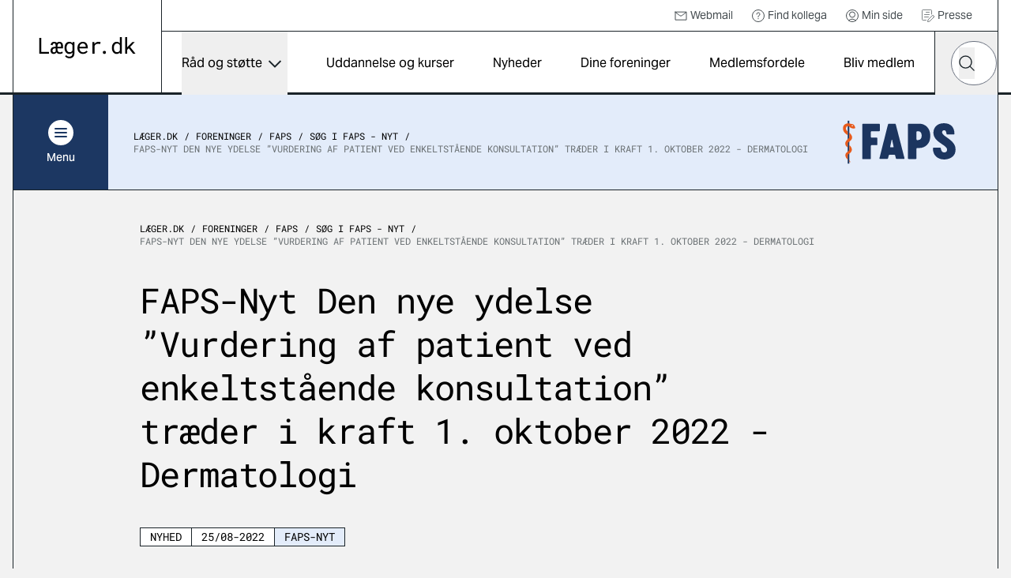

--- FILE ---
content_type: text/html; charset=utf-8
request_url: https://laeger.dk/foreninger/faps/soeg-i-faps-nyt/faps-nyt-den-nye-ydelse-vurdering-af-patient-ved-enkeltstaaende-konsultation-traeder-i-kraft-1-oktober-2022-dermatologi
body_size: 14688
content:

<!doctype html>
<html lang="da-DK" dir="ltr" class="scroll-smooth theme-fas">

<head>
    <meta charset="utf-8">
    
    
    <title>FAPS-Nyt Den nye ydelse &#x201D;Vurdering af patient ved enkeltst&#xE5;ende konsultation&#x201D; tr&#xE6;der i kraft 1. oktober 2022 - Dermatologi (25/8-22)</title>
    <meta name="viewport" content="width=device-width, initial-scale=1">
    <meta property="og:title" content="FAPS-Nyt Den nye ydelse &#x201D;Vurdering af patient ved enkeltst&#xE5;ende konsultation&#x201D; tr&#xE6;der i kraft 1. oktober 2022 - Dermatologi (25/8-22)" />
    <meta property="og:url" content="https://laeger.dk/foreninger/faps/soeg-i-faps-nyt/faps-nyt-den-nye-ydelse-vurdering-af-patient-ved-enkeltstaaende-konsultation-traeder-i-kraft-1-oktober-2022-dermatologi" />
<meta name="description" content="Som led i den nye overenskomst er der aftalt en ydelse &#x201C;Vurdering af patient ved enkeltst&#xE5;ende konsultation&#x201D;, som tr&#xE6;der i kraft pr. 1. oktober 2022" />
<meta property="og:description" content="Som led i den nye overenskomst er der aftalt en ydelse &#x201C;Vurdering af patient ved enkeltst&#xE5;ende konsultation&#x201D;, som tr&#xE6;der i kraft pr. 1. oktober 2022" />
<meta name="robots" content="index, follow" />
<meta property="og:type" content="website" />
    <meta property="og:image" content="https://laeger.dk/media/0ntlcv5e/forsidebillede.jpg?width=1200&height=630&v=1d958a671b2d0e0" />
<meta property="og:site_name" content="Lægeforeningen" />


    <meta name="associations" content="Faps-Nyt" />


    <meta name="ank:associations" content="Faps-Nyt" />

 <meta property="ank:pubdate" content="2022-08-25" />   
    <meta name="twitter:title" content="FAPS-Nyt Den nye ydelse &#x201D;Vurdering af patient ved enkeltst&#xE5;ende konsultation&#x201D; tr&#xE6;der i kraft 1. oktober 2022 - Dermatologi (25/8-22)" />
    <meta name="twitter:url" content="https://laeger.dk/foreninger/faps/soeg-i-faps-nyt/faps-nyt-den-nye-ydelse-vurdering-af-patient-ved-enkeltstaaende-konsultation-traeder-i-kraft-1-oktober-2022-dermatologi" />

    <meta name="ank:description" content="Som led i den nye overenskomst er der aftalt en ydelse &#x201C;Vurdering af patient ved enkeltst&#xE5;ende konsultation&#x201D;, som tr&#xE6;der i kraft pr. 1. oktober 2022" />

<meta name="twitter:card" content="summary_large_image" />
<meta name="twitter:description" content="Som led i den nye overenskomst er der aftalt en ydelse &#x201C;Vurdering af patient ved enkeltst&#xE5;ende konsultation&#x201D;, som tr&#xE6;der i kraft pr. 1. oktober 2022" />

 <meta name="twitter:image" content="https://laeger.dk/media/0ntlcv5e/forsidebillede.jpg?width=1200&height=630&v=1d958a671b2d0e0" />

<link rel="icon" sizes="any" href="/favicon.ico">
<link rel="icon" type="image/svg+xml" href="/icon.svg">
<link rel="apple-touch-icon" href="/apple-touch-icon.png">

    <link rel="preload" as="font" type="font/woff2" crossorigin href="/dist/fonts/AktivGrotesk_W_Md.woff2">
    <link rel="preload" as="font" type="font/woff2" crossorigin href="/dist/fonts/AktivGrotesk_W_Rg.woff2">
    <link rel="preload" as="font" type="font/woff2" crossorigin href="/dist/fonts/roboto-mono-v22-latin-regular.woff2">
    
    <link rel="stylesheet" href="/dist/styles/main.css?v=92w5EtXnY7zBXyx-UsOo5v6f_jKrvgwwGot6ytvUk-M">
    <script id="CookieConsent" data-culture="DA" type="text/javascript" src="https://policy.app.cookieinformation.com/uc.js"></script>

    <!-- Google Tag Manager -->

    <script>
        (function (w, d, s, l, i) {
            w[l] = w[l] || []; w[l].push({
                'gtm.start':

                    new Date().getTime(), event: 'gtm.js'
            }); var f = d.getElementsByTagName(s)[0],

                j = d.createElement(s), dl = l != 'dataLayer' ? '&l=' + l : ''; j.async = true; j.src =

                    'https://www.googletagmanager.com/gtm.js?id=' + i + dl; f.parentNode.insertBefore(j, f);

        })(window, document, 'script', 'dataLayer', 'GTM-KZLTT85M');</script>

    <!-- End Google Tag Manager -->
</head>

<body class="bg-black-5 pt-20 lg:pt-30 antialiased leading-snug print:bg-white overflow-x-hidden print:pt-0" data-model="newsPage">
 
    <a href="#main" class="print:hidden fixed top-0 left-1/2 -translate-x-1/2 py-4 px-6 transition-all -translate-y-full focus:translate-y-0  bg-black text-white font-medium focus:outline-none rounded-b-2xl z-50 underline text-center">Gå til indhold</a>

    

<header class="bg-white fixed top-0 left-0 right-0 z-40 h-20 lg:h-30 print:bg-transparent print:relative">
    <div class="container">
        <div class="relative md:border-x md:border-black flex" id="js-header">

            <div class="flex-shrink-0 md:px-8 py-4 lg:px-8 lg:border-r border-black flex items-center print:px-0">
                <a href="/" class="inline-block" title="Gå til forsiden">
                    <img src="/dist/images/laeger.dk.svg" alt="Læger.dk logo" class="w-28 md:w-auto" />
                </a>
            </div>
            <div class="flex-1 flex flex-col print:hidden">
                    <nav class="border-b border-black p-2 justify-end hidden lg:flex text-sm h-10" aria-label="Service">
                        <ul class="flex items-center">


                                    <li class="mr-6">
                                        <a href="https://webexchange.nu/owa/auth/logon.aspx?replaceCurrent=1&amp;url=https%3a%2f%2fwebexchange.nu%2fowa%2f" class="flex items-center text-black-80 hover:underline">
                                                <svg class="w-4 h-4 mr-1 flex">
                                                    <use href="/dist/svg/sprite.svg?v=1#email"></use>
                                                </svg>
                                            Webmail
                                        </a>
                                    </li>
                                    <li class="mr-6">
                                        <a href="https://minside.laeger.dk/login/" class="flex items-center text-black-80 hover:underline" target="_blank">
                                                <svg class="w-4 h-4 mr-1 flex">
                                                    <use href="/dist/svg/sprite.svg?v=1#question"></use>
                                                </svg>
                                            Find kollega
                                        </a>
                                    </li>
                                    <li class="mr-6">
                                        <a href="https://minside.laeger.dk/login/" class="flex items-center text-black-80 hover:underline" target="_blank">
                                                <svg class="w-4 h-4 mr-1 flex">
                                                    <use href="/dist/svg/sprite.svg?v=1#user"></use>
                                                </svg>
                                            Min side
                                        </a>
                                    </li>
                                    <li class="mr-6">
                                        <a href="/pressekontakt-i-foreningerne" class="flex items-center text-black-80 hover:underline">
                                                <svg class="w-4 h-4 mr-1 flex">
                                                    <use href="/dist/svg/sprite.svg?v=1#document-document"></use>
                                                </svg>
                                            Presse
                                        </a>
                                    </li>
                        </ul>
                    </nav>

                <div class="flex justify-end" id="js-navigation-wrapper">
                    <nav class="hidden lg:flex lg:flex-1" aria-label="Hoved" id="js-navigation">
                        <ul class="flex justify-around w-full">
                                <li class="flex flex-col">
                                        <button class="flex flex-1 items-center whitespace-nowrap dropdown-button js-nav-link text-sm llg:text-base" type="button" id="dropdown-button-0" aria-expanded="false" aria-controls="dropdown-panel-0">
                                            R&#xE5;d og st&#xF8;tte
                                            <span></span>
                                        </button>
                                        <div class="absolute top-full left-0 w-full bg-white overflow-x-hidden z-10 scrollbar scrollbar--black dropdown-panel" id="dropdown-panel-0" aria-labelledby="dropdown-button-0">
                                            

    <div class="flex flex-col sm:flex-row sm:items-center border-t-4 border-black px-4 md:px-8 py-10 md:py-12">
        <div class="md:pr-8">
            <h2 class="text-2xl md:text-3xl font-display tracking-tight leading-tight">R&#xE5;d og st&#xF8;tte</h2>

        </div>
            <div class="sm:ml-auto mt-3 sm:mt-0">
                <a href="/raad-og-stoette" class="arrow-button" title="R&#xE5;d og st&#xF8;tte">
                    <svg width="10" height="18" viewBox="0 0 10 18" fill="none" xmlns="http://www.w3.org/2000/svg"
                aria-hidden="true">
                        <path d="M1 1L9 9L1 17" stroke="currentColor" stroke-width="1.5" stroke-linejoin="round" />
                    </svg>
                    <span class="sr-only">
                        R&#xE5;d og st&#xF8;tte
                    </span>
                </a>
            </div>
    </div>


<div class="relative">
    <div class="grid grid-cols-1 sm:grid-cols-2 md:grid-cols-3 lg:grid-cols-3 justify-evenly">
                <div class="-mt-px  border-y border-black bg-white flex ">                    
                    <a href="/raad-og-stoette/ansaettelse-og-opsigelse" class="flex flex-1 items-center group py-6 px-4 md:px-8 z-10">                        
                            <svg class="w-8 h-8 mr-4 flex shrink-0 text-primary">
                                <use href="/dist/svg/sprite.svg?v=1#legal-handshake"></use>
                            </svg>
                        <p class="font-medium text-base group-hover:underline">Ans&#xE6;ttelse og opsigelse</p>

                    </a>
                </div>
                <div class="-mt-px  border-y border-black bg-white flex ">                    
                    <a href="/foreninger/laegeforeningen/faa-hjaelp-og-raadgivning/faa-hjaelp-til-attester" class="flex flex-1 items-center group py-6 px-4 md:px-8 z-10">                        
                            <svg class="w-8 h-8 mr-4 flex shrink-0 text-primary">
                                <use href="/dist/svg/sprite.svg?v=1#document-pages"></use>
                            </svg>
                        <p class="font-medium text-base group-hover:underline">Attester</p>

                    </a>
                </div>
                <div class="-mt-px  border-y border-black bg-white flex ">                    
                    <a href="/raad-og-stoette/barsel" class="flex flex-1 items-center group py-6 px-4 md:px-8 z-10">                        
                            <svg class="w-8 h-8 mr-4 flex shrink-0 text-primary">
                                <use href="/dist/svg/sprite.svg?v=1#people-baby-carriage"></use>
                            </svg>
                        <p class="font-medium text-base group-hover:underline">Barsel</p>

                    </a>
                </div>
                <div class="-mt-px  border-y border-black bg-white flex ">                    
                    <a href="/raad-og-stoette/ferie" class="flex flex-1 items-center group py-6 px-4 md:px-8 z-10">                        
                            <svg class="w-8 h-8 mr-4 flex shrink-0 text-primary">
                                <use href="/dist/svg/sprite.svg?v=1#people-vacation"></use>
                            </svg>
                        <p class="font-medium text-base group-hover:underline">Ferie</p>

                    </a>
                </div>
                <div class="-mt-px  border-y border-black bg-white flex ">                    
                    <a href="/raad-og-stoette/jobsoegning-laeger" class="flex flex-1 items-center group py-6 px-4 md:px-8 z-10">                        
                            <svg class="w-8 h-8 mr-4 flex shrink-0 text-primary">
                                <use href="/dist/svg/sprite.svg?v=1#document-document"></use>
                            </svg>
                        <p class="font-medium text-base group-hover:underline">Jobs&#xF8;gning, CV og jobsamtale</p>

                    </a>
                </div>
                <div class="-mt-px  border-y border-black bg-white flex ">                    
                    <a href="/raad-og-stoette/raad-og-inspiration-til-karriere-som-laege" class="flex flex-1 items-center group py-6 px-4 md:px-8 z-10">                        
                            <svg class="w-8 h-8 mr-4 flex shrink-0 text-primary">
                                <use href="/dist/svg/sprite.svg?v=1#medical-doctor-2"></use>
                            </svg>
                        <p class="font-medium text-base group-hover:underline">Karrierer&#xE5;dgivning og -v&#xE6;rkt&#xF8;jer</p>

                    </a>
                </div>
                <div class="-mt-px  border-y border-black bg-white flex ">                    
                    <a href="/foreninger/laegeforeningen/faa-hjaelp-og-raadgivning/klagesager" class="flex flex-1 items-center group py-6 px-4 md:px-8 z-10">                        
                            <svg class="w-8 h-8 mr-4 flex shrink-0 text-primary">
                                <use href="/dist/svg/sprite.svg?v=1#info-complaints-1"></use>
                            </svg>
                        <p class="font-medium text-base group-hover:underline">Klagesager</p>

                    </a>
                </div>
                <div class="-mt-px  border-y border-black bg-white flex ">                    
                    <a href="/raad-og-stoette/loen" class="flex flex-1 items-center group py-6 px-4 md:px-8 z-10">                        
                            <svg class="w-8 h-8 mr-4 flex shrink-0 text-primary">
                                <use href="/dist/svg/sprite.svg?v=1#money-coins"></use>
                            </svg>
                        <p class="font-medium text-base group-hover:underline">L&#xF8;n</p>

                    </a>
                </div>
                <div class="-mt-px  border-y border-black bg-white flex ">                    
                    <a href="/raad-og-stoette/overenskomster" class="flex flex-1 items-center group py-6 px-4 md:px-8 z-10">                        
                            <svg class="w-8 h-8 mr-4 flex shrink-0 text-primary">
                                <use href="/dist/svg/sprite.svg?v=1#legal-handshake"></use>
                            </svg>
                        <p class="font-medium text-base group-hover:underline">Overenskomst</p>

                    </a>
                </div>
                <div class="-mt-px  border-y border-black bg-white flex ">                    
                    <a href="/raad-og-stoette/praksisdrift" class="flex flex-1 items-center group py-6 px-4 md:px-8 z-10">                        
                            <svg class="w-8 h-8 mr-4 flex shrink-0 text-primary">
                                <use href="/dist/svg/sprite.svg?v=1#people-house"></use>
                            </svg>
                        <p class="font-medium text-base group-hover:underline">Praksisdrift</p>

                    </a>
                </div>
                <div class="-mt-px  border-y border-black bg-white flex ">                    
                    <a href="/raad-og-stoette/seniorlaege-paa-vej-paa-pension-pensionist" target="_blank" class="flex flex-1 items-center group py-6 px-4 md:px-8 z-10">                        
                            <svg class="w-8 h-8 mr-4 flex shrink-0 text-primary">
                                <use href="/dist/svg/sprite.svg?v=1#people-pensionist"></use>
                            </svg>
                        <p class="font-medium text-base group-hover:underline">Seniorl&#xE6;ge/pensionist</p>

                    </a>
                </div>
                <div class="-mt-px  border-y border-black bg-white flex ">                    
                    <a href="/raad-og-stoette/sygdom-og-krise" class="flex flex-1 items-center group py-6 px-4 md:px-8 z-10">                        
                            <svg class="w-8 h-8 mr-4 flex shrink-0 text-primary">
                                <use href="/dist/svg/sprite.svg?v=1#people-heart-person"></use>
                            </svg>
                        <p class="font-medium text-base group-hover:underline">Sygdom og krise</p>

                    </a>
                </div>
                <div class="-mt-px  border-y border-black bg-white flex ">                    
                    <a href="/raad-og-stoette/tillidsrepraesentant" class="flex flex-1 items-center group py-6 px-4 md:px-8 z-10">                        
                            <svg class="w-8 h-8 mr-4 flex shrink-0 text-primary">
                                <use href="/dist/svg/sprite.svg?v=1#people-multiple-neutral"></use>
                            </svg>
                        <p class="font-medium text-base group-hover:underline">Tillidsrepr&#xE6;sentant</p>

                    </a>
                </div>
                <div class="-mt-px  border-y border-black bg-white flex ">                    
                    <a href="/foreninger/laegeforeningen/faa-hjaelp-og-raadgivning/tilsynssager" class="flex flex-1 items-center group py-6 px-4 md:px-8 z-10">                        
                            <svg class="w-8 h-8 mr-4 flex shrink-0 text-primary">
                                <use href="/dist/svg/sprite.svg?v=1#info-complaints-1"></use>
                            </svg>
                        <p class="font-medium text-base group-hover:underline">Tilsynssager</p>

                    </a>
                </div>
                <div class="-mt-px  border-y border-black bg-white flex ">                    
                    <a href="/raad-og-stoette/trivsel-og-arbejdsmiljoe" class="flex flex-1 items-center group py-6 px-4 md:px-8 z-10">                        
                            <svg class="w-8 h-8 mr-4 flex shrink-0 text-primary">
                                <use href="/dist/svg/sprite.svg?v=1#people-heart-hands-house"></use>
                            </svg>
                        <p class="font-medium text-base group-hover:underline">Trivsel og arbejdsmilj&#xF8;</p>

                    </a>
                </div>
    </div>

        <span class="hidden md:block  absolute top-0 left-1/3 w-px h-full bg-black"></span>
        <span class="hidden md:block  absolute top-0 left-2/3 w-px h-full bg-black"></span>

</div>

<div class="border-t -mt-px border-black p-8"></div>
                                        </div>
                                </li>
                                <li class="flex flex-col">
                                        <a href="/kurser" class="flex flex-1 items-center whitespace-nowrap js-nav-link hover:underline text-sm llg:text-base">
                                            Uddannelse og kurser
                                        </a>
                                </li>
                                <li class="flex flex-col">
                                        <a href="/nyheder" class="flex flex-1 items-center whitespace-nowrap js-nav-link hover:underline text-sm llg:text-base">
                                            Nyheder
                                        </a>
                                </li>
                                <li class="flex flex-col">
                                        <a href="/foreninger" class="flex flex-1 items-center whitespace-nowrap js-nav-link hover:underline text-sm llg:text-base">
                                            Dine foreninger
                                        </a>
                                </li>
                                <li class="flex flex-col">
                                        <a href="/medlemsfordele" class="flex flex-1 items-center whitespace-nowrap js-nav-link hover:underline text-sm llg:text-base">
                                            Medlemsfordele
                                        </a>
                                </li>
                                <li class="flex flex-col">
                                        <a href="/medlemsfordele/bliv-medlem" class="flex flex-1 items-center whitespace-nowrap js-nav-link hover:underline text-sm llg:text-base">
                                            Bliv medlem
                                        </a>
                                </li>
                        </ul>
                    </nav>

                    <button type="button"
                            class="hidden md:flex justify-center items-center w-20 h-20 border-x border-r-0 border-black js-toggle-header-search"
                            id="js-toggle-header-search" aria-controls="js-header-search-panel" title="Søg på laeger.dk">

                        <svg class="w-6 h-6 flex" aria-hidden="true">
                            <use href="/dist/svg/sprite.svg?v=1#search"></use>
                        </svg>

                        <span aria-hidden="true" class="w-7 block hidden">
                            <span class="block bg-black h-0.5 relative mb-1.5 transition-all rounded" style="transform: rotate(45deg); top: 8px;"></span>
                            <span class="block bg-black h-0.5 relative mb-1.5 transition-all rounded" style="width: 0px; left: 15px; opacity: 0;"></span>
                            <span class="block bg-black h-0.5 relative transition-all rounded" style="transform: rotate(-45deg); top: -8px;"></span>
                        </span>
                    </button>

                        <div id="js-header-search-panel" class="flex absolute overflow-x-clip right-40 lg:right-20 bottom-0 h-20 items-center bg-black w-0 transition-all duration-150 sm:-mx-px " aria-hidden="true">
                            <lf-autocomplete class="w-full mx-5">
                                <form action="/soeg">
                                    <label for="header-search-component" class="sr-only">Hvad leder du efter?</label>
                                    <div class="flex items-center relative">
                                        <input type="search" id="header-search-component" placeholder="Søg" name="q"
                                               class="text-black w-full h-14 px-7 rounded-[70px] appearance-none"
                                               autocomplete="false" />
                                        <button type="reset" class="absolute right-12 w-10 h-10 flex items-center justify-center hidden">
                                            <svg class="shrink-0 w-5 h-5"><use href="/dist/svg/sprite.svg?v=1#remove"></use></svg>
                                            <span class="sr-only">Nulstil søgefelt</span>
                                        </button>
                                        <button type="submit" class="-ml-12 w-10 h-10 flex items-center justify-center">
                                            <svg class="w-5 h-5 flex text-black"><use href="/dist/svg/sprite.svg?v=1#search"></use></svg>
                                            <span class="sr-only">Søg</span>
                                        </button>
                                        <div class="autocomplete-items"></div>
                                    </div>
                                </form>
                            </lf-autocomplete>
                        </div>


                    <nav aria-label="mobilnavigation" id="js-mobile-nav" class="mobile-nav lg:hidden">

                        <button type="button" class="flex items-center justify-center relative px-4 -mr-4 md:px-0 md:mr-0 md:w-20 h-20 border-black md:border-l"
                                id="js-toggle-mobile-nav" aria-label="Vis navigation" aria-controls="js-mobile-panel" aria-expanded="false">
                            <span aria-hidden="true" class="w-7 block">
                                <span class="js-burger-trigger--first-child block bg-black h-0.5 relative mb-1.5 transition-all rounded"></span>
                                <span class="js-burger-trigger--second-child block bg-black h-0.5 relative mb-1.5 transition-all rounded"></span>
                                <span class="js-burger-trigger--third-child block bg-black h-0.5 relative transition-all rounded"></span>
                            </span>
                        </button>

                        <div id="js-mobile-panel" class="overflow-x-hidden overflow-y-scroll fixed z-40 top-20 h-[calc(100%-5rem)] lg:h-[calc(100%-7.5rem)] bottom-0 overflow-y-auto sm:border-black sm:border-l lg:top-30 right-0 w-full sm:w-96 bg-white transition-all will-change-transform tranform translate-x-full duration-300 sm:pr-4 flex flex-col">
                            <div class="flex-1 sm:border-r">

                                    <div class="bg-black text-white py-6 sm:py-8 px-4 md:hidden fixed w-full z-[900]">
                                        <lf-autocomplete class="relative z-[900]">
                                            <form action="/soeg">
                                                <label for="mobile-search-component" class="sr-only">Hvad leder du efter?</label>
                                                <div class="flex items-center relative">
                                                    <input type="search" id="mobile-search-component" placeholder="Søg" name="q"
                                                        class="text-black w-full h-14 px-7 rounded-[70px] appearance-none"
                                                        autocomplete="false" />
                                                    <button type="reset" class="absolute right-12 w-10 h-10 flex items-center justify-center hidden">
                                                        <svg class="shrink-0 w-5 h-5"><use href="/dist/svg/sprite.svg?v=1#remove"></use></svg>
                                                        <span class="sr-only">Nulstil søgefelt</span>
                                                    </button>
                                                    <button type="submit" class="-ml-12 w-10 h-10 flex items-center justify-center">
                                                        <svg class="w-5 h-5 flex text-black"><use href="/dist/svg/sprite.svg?v=1#search"></use></svg>
                                                        <span class="sr-only">Søg</span>
                                                    </button>
                                                </div>
                                                <div class="autocomplete-items"></div>
                                            </form>
                                        </lf-autocomplete>
                                    </div>
                                <ul class="z-[800] mt-[100px] relative">


                                        <li class="border-b border-black flex justify-between">
                                                <a href="/raad-og-stoette" tabindex="-1" class="flex items-center pl-6 h-16 w-[calc(100%-4rem)] hover:underline">
                                                    R&#xE5;d og st&#xF8;tte
                                                </a>
                                                <button type="button" title="Udvid/luk" aria-controls="mobile-1" aria-expanded="false" class="relative block border-t border-black overflow-hidden h-16 w-16 md:w-20 mobile-nav__toggle -rotate-90"></button>
                                                    <div class="absolute top-0 w-full min-h-[calc(100vh-184px)] bg-black-5 translate-x-full transition-all z-[500]" id="mobile-1">
                                                        <ul data-contenttype="linkListComponent">
                                                            <li class="flex gap-x-4 items-center">
                                                                <button class="relative block border-black overflow-hidden h-16 w-16 md:w-20 bg-black-5 mobile-nav__toggle mobile-back border-t rotate-90" aria-expanded="false" data-backbutton="mobile-1">
                                                                </button>
                                                                <span>Tilbage</span>       
                                                            </li>
                                                            <li class="border-t border-black bg-black-15 p-4 flex items-center">
                                                                <span class="relative">R&#xE5;d og st&#xF8;tte</span>
                                                            </li>
                                                                        <li class="relative border-t border-black">
                                                                            <a href="/raad-og-stoette/ansaettelse-og-opsigelse" tabindex="-1" class="flex items-center pl-6 h-16 bg-black-5 hover:underline">
                                                                                    <svg class="w-6 h-6 mr-4">
                                                                                        <use href="/dist/svg/sprite.svg?v=1#legal-handshake"></use>
                                                                                    </svg>
                                                                                Ans&#xE6;ttelse og opsigelse
                                                                            </a>
                                                                        </li>
                                                                        <li class="relative border-t border-black">
                                                                            <a href="/foreninger/laegeforeningen/faa-hjaelp-og-raadgivning/faa-hjaelp-til-attester" tabindex="-1" class="flex items-center pl-6 h-16 bg-black-5 hover:underline">
                                                                                    <svg class="w-6 h-6 mr-4">
                                                                                        <use href="/dist/svg/sprite.svg?v=1#document-pages"></use>
                                                                                    </svg>
                                                                                Attester
                                                                            </a>
                                                                        </li>
                                                                        <li class="relative border-t border-black">
                                                                            <a href="/raad-og-stoette/barsel" tabindex="-1" class="flex items-center pl-6 h-16 bg-black-5 hover:underline">
                                                                                    <svg class="w-6 h-6 mr-4">
                                                                                        <use href="/dist/svg/sprite.svg?v=1#people-baby-carriage"></use>
                                                                                    </svg>
                                                                                Barsel
                                                                            </a>
                                                                        </li>
                                                                        <li class="relative border-t border-black">
                                                                            <a href="/raad-og-stoette/ferie" tabindex="-1" class="flex items-center pl-6 h-16 bg-black-5 hover:underline">
                                                                                    <svg class="w-6 h-6 mr-4">
                                                                                        <use href="/dist/svg/sprite.svg?v=1#people-vacation"></use>
                                                                                    </svg>
                                                                                Ferie
                                                                            </a>
                                                                        </li>
                                                                        <li class="relative border-t border-black">
                                                                            <a href="/raad-og-stoette/jobsoegning-laeger" tabindex="-1" class="flex items-center pl-6 h-16 bg-black-5 hover:underline">
                                                                                    <svg class="w-6 h-6 mr-4">
                                                                                        <use href="/dist/svg/sprite.svg?v=1#document-document"></use>
                                                                                    </svg>
                                                                                Jobs&#xF8;gning, CV og jobsamtale
                                                                            </a>
                                                                        </li>
                                                                        <li class="relative border-t border-black">
                                                                            <a href="/raad-og-stoette/raad-og-inspiration-til-karriere-som-laege" tabindex="-1" class="flex items-center pl-6 h-16 bg-black-5 hover:underline">
                                                                                    <svg class="w-6 h-6 mr-4">
                                                                                        <use href="/dist/svg/sprite.svg?v=1#medical-doctor-2"></use>
                                                                                    </svg>
                                                                                Karrierer&#xE5;dgivning og -v&#xE6;rkt&#xF8;jer
                                                                            </a>
                                                                        </li>
                                                                        <li class="relative border-t border-black">
                                                                            <a href="/foreninger/laegeforeningen/faa-hjaelp-og-raadgivning/klagesager" tabindex="-1" class="flex items-center pl-6 h-16 bg-black-5 hover:underline">
                                                                                    <svg class="w-6 h-6 mr-4">
                                                                                        <use href="/dist/svg/sprite.svg?v=1#info-complaints-1"></use>
                                                                                    </svg>
                                                                                Klagesager
                                                                            </a>
                                                                        </li>
                                                                        <li class="relative border-t border-black">
                                                                            <a href="/raad-og-stoette/loen" tabindex="-1" class="flex items-center pl-6 h-16 bg-black-5 hover:underline">
                                                                                    <svg class="w-6 h-6 mr-4">
                                                                                        <use href="/dist/svg/sprite.svg?v=1#money-coins"></use>
                                                                                    </svg>
                                                                                L&#xF8;n
                                                                            </a>
                                                                        </li>
                                                                        <li class="relative border-t border-black">
                                                                            <a href="/raad-og-stoette/overenskomster" tabindex="-1" class="flex items-center pl-6 h-16 bg-black-5 hover:underline">
                                                                                    <svg class="w-6 h-6 mr-4">
                                                                                        <use href="/dist/svg/sprite.svg?v=1#legal-handshake"></use>
                                                                                    </svg>
                                                                                Overenskomst
                                                                            </a>
                                                                        </li>
                                                                        <li class="relative border-t border-black">
                                                                            <a href="/raad-og-stoette/praksisdrift" tabindex="-1" class="flex items-center pl-6 h-16 bg-black-5 hover:underline">
                                                                                    <svg class="w-6 h-6 mr-4">
                                                                                        <use href="/dist/svg/sprite.svg?v=1#people-house"></use>
                                                                                    </svg>
                                                                                Praksisdrift
                                                                            </a>
                                                                        </li>
                                                                        <li class="relative border-t border-black">
                                                                            <a href="/raad-og-stoette/seniorlaege-paa-vej-paa-pension-pensionist" tabindex="-1" target="_blank" class="flex items-center pl-6 h-16 bg-black-5 hover:underline">
                                                                                    <svg class="w-6 h-6 mr-4">
                                                                                        <use href="/dist/svg/sprite.svg?v=1#people-pensionist"></use>
                                                                                    </svg>
                                                                                Seniorl&#xE6;ge/pensionist
                                                                            </a>
                                                                        </li>
                                                                        <li class="relative border-t border-black">
                                                                            <a href="/raad-og-stoette/sygdom-og-krise" tabindex="-1" class="flex items-center pl-6 h-16 bg-black-5 hover:underline">
                                                                                    <svg class="w-6 h-6 mr-4">
                                                                                        <use href="/dist/svg/sprite.svg?v=1#people-heart-person"></use>
                                                                                    </svg>
                                                                                Sygdom og krise
                                                                            </a>
                                                                        </li>
                                                                        <li class="relative border-t border-black">
                                                                            <a href="/raad-og-stoette/tillidsrepraesentant" tabindex="-1" class="flex items-center pl-6 h-16 bg-black-5 hover:underline">
                                                                                    <svg class="w-6 h-6 mr-4">
                                                                                        <use href="/dist/svg/sprite.svg?v=1#people-multiple-neutral"></use>
                                                                                    </svg>
                                                                                Tillidsrepr&#xE6;sentant
                                                                            </a>
                                                                        </li>
                                                                        <li class="relative border-t border-black">
                                                                            <a href="/foreninger/laegeforeningen/faa-hjaelp-og-raadgivning/tilsynssager" tabindex="-1" class="flex items-center pl-6 h-16 bg-black-5 hover:underline">
                                                                                    <svg class="w-6 h-6 mr-4">
                                                                                        <use href="/dist/svg/sprite.svg?v=1#info-complaints-1"></use>
                                                                                    </svg>
                                                                                Tilsynssager
                                                                            </a>
                                                                        </li>
                                                                        <li class="relative border-t border-black">
                                                                            <a href="/raad-og-stoette/trivsel-og-arbejdsmiljoe" tabindex="-1" class="flex items-center pl-6 h-16 bg-black-5 hover:underline">
                                                                                    <svg class="w-6 h-6 mr-4">
                                                                                        <use href="/dist/svg/sprite.svg?v=1#people-heart-hands-house"></use>
                                                                                    </svg>
                                                                                Trivsel og arbejdsmilj&#xF8;
                                                                            </a>
                                                                        </li>
                                                        </ul>
                                                    </div>
                                        </li>
                                        <li class="border-b border-black flex justify-between">
                                                <a href="/kurser" tabindex="-1" class="flex items-center pl-6 h-16 hover:underline">
                                                    Uddannelse og kurser
                                                </a>
                                        </li>
                                        <li class="border-b border-black flex justify-between">
                                                <a href="/nyheder" tabindex="-1" class="flex items-center pl-6 h-16 hover:underline">
                                                    Nyheder
                                                </a>
                                        </li>
                                        <li class="border-b border-black flex justify-between">
                                                <a href="/foreninger" tabindex="-1" class="flex items-center pl-6 h-16 hover:underline">
                                                    Dine foreninger
                                                </a>
                                        </li>
                                        <li class="border-b border-black flex justify-between">
                                                <a href="/medlemsfordele" tabindex="-1" class="flex items-center pl-6 h-16 hover:underline">
                                                    Medlemsfordele
                                                </a>
                                        </li>
                                        <li class="border-b border-black flex justify-between">
                                                <a href="/medlemsfordele/bliv-medlem" tabindex="-1" class="flex items-center pl-6 h-16 hover:underline">
                                                    Bliv medlem
                                                </a>
                                        </li>
                                </ul>

                                    <ul class="mobile-service-nav border-b-[3px] border-black pt-6 pb-8">


                                                <li class="pl-6">
                                                    <a href="https://webexchange.nu/owa/auth/logon.aspx?replaceCurrent=1&amp;url=https%3a%2f%2fwebexchange.nu%2fowa%2f" class="inline-flex items-center hover:underline py-2">
                                                            <svg class="w-4 h-4 mr-2 flex">
                                                                <use href="/dist/svg/sprite.svg?v=1#email"></use>
                                                            </svg>
                                                        Webmail
                                                    </a>
                                                </li>
                                                <li class="pl-6">
                                                    <a href="https://minside.laeger.dk/login/" class="inline-flex items-center hover:underline py-2">
                                                            <svg class="w-4 h-4 mr-2 flex">
                                                                <use href="/dist/svg/sprite.svg?v=1#question"></use>
                                                            </svg>
                                                        Find kollega
                                                    </a>
                                                </li>
                                                <li class="pl-6">
                                                    <a href="https://minside.laeger.dk/login/" class="inline-flex items-center hover:underline py-2">
                                                            <svg class="w-4 h-4 mr-2 flex">
                                                                <use href="/dist/svg/sprite.svg?v=1#user"></use>
                                                            </svg>
                                                        Min side
                                                    </a>
                                                </li>
                                                <li class="pl-6">
                                                    <a href="/pressekontakt-i-foreningerne" class="inline-flex items-center hover:underline py-2">
                                                            <svg class="w-4 h-4 mr-2 flex">
                                                                <use href="/dist/svg/sprite.svg?v=1#document-document"></use>
                                                            </svg>
                                                        Presse
                                                    </a>
                                                </li>

                                    </ul>
                            </div>
                        </div>
                    </nav>

                    <div class="fixed z-10 top-20 lg:top-30 right-0 bottom-0 left-0 bg-black/20 transition-all opacity-0 invisible duration-300" id="js-mobile-dimmer"></div>
                </div>
            </div>
        </div>
    </div>
</header>
    <main class="container" id="main">
        <div class="border-black border-x md:pb-5 print:border-0">
                <div class="top-20 lg:top-30 z-30 sticky transition-all will-change-transform duration-500 print:hidden" id="js-secondary-nav">
                    <div class="relative -mx-[17px] md:mx-0 md:flex items-center bg-secondary border-b border-black">
                        
<div class="flex flex-shrink-0">
    <button type="button" aria-expanded="false" id="js-secondary-nav-button"
        class="flex pl-4 py-4 md:p-0 md:justify-center items-center bg-primary text-white w-full md:w-30 h-16 md:h-30 text-sm font-medium">
        <span class="flex items-center md:flex-col">
            <span class="flex justify-center items-center rounded-full bg-white w-8 h-8 mr-2 md:mr-0 md:mb-1.5">
                <span aria-hidden="true" class="relative w-4 h-3 block">
                    <span
                        class="js-secondary-burger-trigger--first-child block bg-primary h-0.5 absolute top-0 left-0 w-full transition-all rounded"></span>
                    <span
                        class="js-secondary-burger-trigger--second-child block bg-primary h-0.5 absolute top-[5px] left-0 w-full transition-all rounded"></span>
                    <span
                        class="js-secondary-burger-trigger--third-child block bg-primary h-0.5 absolute top-[10px] left-0 w-full transition-all rounded"></span>
                </span>
            </span>

            <span id="js-secondary-nav-burger-text" data-open="Indhold i FAPS" data-close="Luk">
                Menu <span class="md:hidden"> i FAPS</span>
            </span>
            <span id="js-secondary-nav-burger-text-close" class="hidden">
                Luk
            </span>
        </span>
    </button>

    <div class="px-4 -mx-4 md:mx-0 pt-8 pb-24 md:p-8 hidden fixed top-[calc(6.75rem+1px)] h-[calc(100vh-9rem-2.75rem)] md:top-[calc(7.5rem+1px)] md:h-[calc(100vh-12.5rem)] lg:h-[calc(100vh-15rem)] -left-px -right-px bg-secondary z-30 -md:mx-px md:border-x border-black scrollbar secondary-nav-panel" id="js-secondary-nav-panel">

        <nav class="grid grid-cols-1 sm:grid-cols-2 md:grid-cols-3 lg:grid-cols-4 gap-8 sm:gap-12 lg:gap-y-12 lg:gap-x-16 text-sm">

                <ul class="flex">
                    <li>
                        <a href="/foreninger/faps/moderniseringer" class="block font-medium text-lg mb-2 hover:underline" tabindex="-1">
                            Moderniseringer
                        </a>
                            <ul>
                                    <li class="not-last:mb-2">
                                        <a href="/foreninger/faps/moderniseringer/oejenspecialet-moderniseringsrapport" class="hover:underline" tabindex="-1">
                                            &#xD8;jenspecialet 
                                        </a>
                                    </li>
                                    <li class="not-last:mb-2">
                                        <a href="/foreninger/faps/moderniseringer/boerne-og-ungdomspsykiatri-moderniseringsrapport" class="hover:underline" tabindex="-1">
                                            B&#xF8;rne- og ungdomspsykiatri
                                        </a>
                                    </li>
                                    <li class="not-last:mb-2">
                                        <a href="/foreninger/faps/moderniseringer/plastikkirurgi-moderniseringsrapport" class="hover:underline" tabindex="-1">
                                            Plastikkirurgi 
                                        </a>
                                    </li>
                                    <li class="not-last:mb-2">
                                        <a href="/foreninger/faps/moderniseringer/psykiatri-moderniseringsrapport" class="hover:underline" tabindex="-1">
                                            Psykiatri 
                                        </a>
                                    </li>
                                    <li class="not-last:mb-2">
                                        <a href="/foreninger/faps/moderniseringer/neurologi-moderniseringsrapport" class="hover:underline" tabindex="-1">
                                            Neurologi
                                        </a>
                                    </li>
                                    <li class="not-last:mb-2">
                                        <a href="/foreninger/faps/moderniseringer/ortopaedkirurgi-moderniseringsrapport" class="hover:underline" tabindex="-1">
                                            Ortop&#xE6;disk kirurgi 
                                        </a>
                                    </li>
                                    <li class="not-last:mb-2">
                                        <a href="/foreninger/faps/moderniseringer/kirurgi-moderniseringsrapport" class="hover:underline" tabindex="-1">
                                            Kirurgi
                                        </a>
                                    </li>
                                    <li class="not-last:mb-2">
                                        <a href="/foreninger/faps/moderniseringer/reumatologi-moderniseringsrapport" class="hover:underline" tabindex="-1">
                                            Reumatologi
                                        </a>
                                    </li>
                                    <li class="not-last:mb-2">
                                        <a href="/foreninger/faps/moderniseringer/anaestesiologi-moderniseringsrapport" class="hover:underline" tabindex="-1">
                                            An&#xE6;stesiologi
                                        </a>
                                    </li>
                                    <li class="not-last:mb-2">
                                        <a href="/foreninger/faps/moderniseringer/laboratorieydelser-moderniseringsrapport" class="hover:underline" tabindex="-1">
                                            Laboratorieydelser
                                        </a>
                                    </li>
                                    <li class="not-last:mb-2">
                                        <a href="/foreninger/faps/moderniseringer/oere-naese-og-halsspecialet-moderniseringsrapport" class="hover:underline" tabindex="-1">
                                            &#xD8;re-, n&#xE6;se- og halsspecialet
                                        </a>
                                    </li>
                                    <li class="not-last:mb-2">
                                        <a href="/foreninger/faps/moderniseringer/radiologi-moderniseringsrapport" class="hover:underline" tabindex="-1">
                                            Radiologi 
                                        </a>
                                    </li>
                                    <li class="not-last:mb-2">
                                        <a href="/foreninger/faps/moderniseringer/dermatologi-moderniseringsrapport" class="hover:underline" tabindex="-1">
                                            Dermatologi 
                                        </a>
                                    </li>
                                    <li class="not-last:mb-2">
                                        <a href="/foreninger/faps/moderniseringer/paediatri-moderniseringsrapport" class="hover:underline" tabindex="-1">
                                            P&#xE6;diatri 
                                        </a>
                                    </li>
                                    <li class="not-last:mb-2">
                                        <a href="/foreninger/faps/moderniseringer/intern-medicin-moderniseringsrapport" class="hover:underline" tabindex="-1">
                                            Intern Medicin 
                                        </a>
                                    </li>
                                    <li class="not-last:mb-2">
                                        <a href="/foreninger/faps/moderniseringer/gynaekologi-moderniseringsrapport" class="hover:underline" tabindex="-1">
                                            Gyn&#xE6;kologi 
                                        </a>
                                    </li>
                            </ul>
                    </li>
                </ul>
                <ul class="flex">
                    <li>
                        <a href="/foreninger/faps/overenskomst-og-aftaler-faps" class="block font-medium text-lg mb-2 hover:underline" tabindex="-1">
                            Overenskomst og aftaler
                        </a>
                            <ul>
                                    <li class="not-last:mb-2">
                                        <a href="/foreninger/faps/overenskomst-og-aftaler-faps/faps-overenskomst" class="hover:underline" tabindex="-1">
                                            Overenskomsten 2022
                                        </a>
                                    </li>
                                    <li class="not-last:mb-2">
                                        <a href="/foreninger/faps/overenskomst-og-aftaler-faps/lokale-aftaler" class="hover:underline" tabindex="-1">
                                            Lokale aftaler
                                        </a>
                                    </li>
                            </ul>
                    </li>
                </ul>
                <ul class="flex">
                    <li>
                        <a href="/foreninger/faps/takster" class="block font-medium text-lg mb-2 hover:underline" tabindex="-1">
                            Takster
                        </a>
                            <ul>
                                    <li class="not-last:mb-2">
                                        <a href="/foreninger/faps/takster/takstkort" class="hover:underline" tabindex="-1">
                                            Takstkort
                                        </a>
                                    </li>
                                    <li class="not-last:mb-2">
                                        <a href="/foreninger/faps/takster/fuldtidspraksis" class="hover:underline" tabindex="-1">
                                            Fuldtidspraksis
                                        </a>
                                    </li>
                                    <li class="not-last:mb-2">
                                        <a href="/foreninger/faps/takster/deltidspraksis" class="hover:underline" tabindex="-1">
                                            Deltidspraksis
                                        </a>
                                    </li>
                            </ul>
                    </li>
                </ul>
                <ul class="flex">
                    <li>
                        <a href="/foreninger/faps/praksis-faps" class="block font-medium text-lg mb-2 hover:underline" tabindex="-1">
                            Praksis
                        </a>
                            <ul>
                                    <li class="not-last:mb-2">
                                        <a href="/foreninger/faps/praksis-faps/ny-i-praksis" class="hover:underline" tabindex="-1">
                                            Ny i praksis
                                        </a>
                                    </li>
                                    <li class="not-last:mb-2">
                                        <a href="/foreninger/faps/praksis-faps/praksis-generelt" class="hover:underline" tabindex="-1">
                                            Praksis - generelt
                                        </a>
                                    </li>
                                    <li class="not-last:mb-2">
                                        <a href="/foreninger/faps/praksis-faps/koeb-og-salg" class="hover:underline" tabindex="-1">
                                            K&#xF8;b og salg
                                        </a>
                                    </li>
                                    <li class="not-last:mb-2">
                                        <a href="/foreninger/faps/praksis-faps/ansatte-i-speciallaegepraksis" class="hover:underline" tabindex="-1">
                                            Ansatte i speciall&#xE6;gepraksis
                                        </a>
                                    </li>
                                    <li class="not-last:mb-2">
                                        <a href="/foreninger/faps/praksis-faps/kvalitet-og-forskning" class="hover:underline" tabindex="-1">
                                            Kvalitet og forskning
                                        </a>
                                    </li>
                                    <li class="not-last:mb-2">
                                        <a href="/foreninger/faps/praksis-faps/det-gode-arbejdsliv" class="hover:underline" tabindex="-1">
                                            Det gode arbejdsliv
                                        </a>
                                    </li>
                            </ul>
                    </li>
                </ul>
                <ul class="flex">
                    <li>
                        <a href="/foreninger/faps/efteruddannelse" class="block font-medium text-lg mb-2 hover:underline" tabindex="-1">
                            Efteruddannelse
                        </a>
                            <ul>
                                    <li class="not-last:mb-2">
                                        <a href="/foreninger/faps/efteruddannelse/positivlister" class="hover:underline" tabindex="-1">
                                            Positivlister
                                        </a>
                                    </li>
                                    <li class="not-last:mb-2">
                                        <a href="/foreninger/faps/efteruddannelse/specialespecifikke-positivlister" class="hover:underline" tabindex="-1">
                                            Specialespecifikke positivlister
                                        </a>
                                    </li>
                                    <li class="not-last:mb-2">
                                        <a href="/foreninger/faps/efteruddannelse/udbetalingsregler-for-efteruddannelse" class="hover:underline" tabindex="-1">
                                            Udbetalingsregler for efteruddannelse
                                        </a>
                                    </li>
                                    <li class="not-last:mb-2">
                                        <a href="/foreninger/faps/efteruddannelse/kurser-udbudt-af-speciallaegernes-kursusudvalg" class="hover:underline" tabindex="-1">
                                            Kurser udbudt af Speciall&#xE6;gernes Kursusudvalg
                                        </a>
                                    </li>
                            </ul>
                    </li>
                </ul>
                <ul class="flex">
                    <li>
                        <a href="/foreninger/faps/sygefonden" class="block font-medium text-lg mb-2 hover:underline" tabindex="-1">
                            Sygefonden 
                        </a>
                            <ul>
                                    <li class="not-last:mb-2">
                                        <a href="/foreninger/faps/sygefonden/udbetalingsbestemmelser-for-foreningen-af-speciallaegers-fond" class="hover:underline" tabindex="-1">
                                            Udbetalingsbestemmelser
                                        </a>
                                    </li>
                                    <li class="not-last:mb-2">
                                        <a href="/foreninger/faps/sygefonden/fas-fond-hvad-er-det" class="hover:underline" tabindex="-1">
                                            FAS fond - hvad er det?
                                        </a>
                                    </li>
                                    <li class="not-last:mb-2">
                                        <a href="/foreninger/faps/sygefonden/mediation-faps" class="hover:underline" tabindex="-1">
                                            Mediation
                                        </a>
                                    </li>
                            </ul>
                    </li>
                </ul>
                <ul class="flex">
                    <li>
                        <a href="/foreninger/faps/faps-nyt" class="block font-medium text-lg mb-2 hover:underline" tabindex="-1">
                            FAPS-Nyt
                        </a>
                            <ul>
                                    <li class="not-last:mb-2">
                                        <a href="/foreninger/faps/faps-nyt/landsdaekkende-faps-nyt" class="hover:underline" tabindex="-1">
                                            Landsd&#xE6;kkende FAPS-Nyt
                                        </a>
                                    </li>
                                    <li class="not-last:mb-2">
                                        <a href="/foreninger/faps/faps-nyt/specialespecifikke-faps-nyt" class="hover:underline" tabindex="-1">
                                            Specialespecifikke FAPS-Nyt
                                        </a>
                                    </li>
                                    <li class="not-last:mb-2">
                                        <a href="/foreninger/faps/faps-nyt/regionsspecifikke-faps-nyt" class="hover:underline" tabindex="-1">
                                            Regionsspecifikke FAPS-Nyt
                                        </a>
                                    </li>
                            </ul>
                    </li>
                </ul>
                <ul class="flex">
                    <li>
                        <a href="/foreninger/faps/ok26-faps" class="block font-medium text-lg mb-2 hover:underline" tabindex="-1">
                            OK26 FAPS
                        </a>
                            <ul>
                                    <li class="not-last:mb-2">
                                        <a href="/foreninger/faps/ok26-faps/tidslinje-ok26-faps" class="hover:underline" tabindex="-1">
                                            Tidslinje OK26 FAPS
                                        </a>
                                    </li>
                                    <li class="not-last:mb-2">
                                        <a href="/foreninger/faps/ok26-faps/okf-ok26" class="hover:underline" tabindex="-1">
                                            OKF OK26
                                        </a>
                                    </li>
                            </ul>
                    </li>
                </ul>
                <ul class="flex">
                    <li>
                        <a href="/foreninger/faps/politik-og-presse" class="block font-medium text-lg mb-2 hover:underline" tabindex="-1">
                            Politik og Presse
                        </a>
                            <ul>
                                    <li class="not-last:mb-2">
                                        <a href="/foreninger/faps/politik-og-presse/politikpapirer" class="hover:underline" tabindex="-1">
                                            Politikpapirer
                                        </a>
                                    </li>
                                    <li class="not-last:mb-2">
                                        <a href="/foreninger/faps/politik-og-presse/undersoegelser-faps" class="hover:underline" tabindex="-1">
                                            Unders&#xF8;gelser
                                        </a>
                                    </li>
                                    <li class="not-last:mb-2">
                                        <a href="/foreninger/faps/politik-og-presse/pressekontakt-faps" class="hover:underline" tabindex="-1">
                                            Pressekontakt 
                                        </a>
                                    </li>
                                    <li class="not-last:mb-2">
                                        <a href="/foreninger/faps/politik-og-presse/hvem-er-medlemmerne-i-faps" class="hover:underline" tabindex="-1">
                                            Hvem er medlemmerne i FAPS?
                                        </a>
                                    </li>
                            </ul>
                    </li>
                </ul>
                <ul class="flex">
                    <li>
                        <a href="/foreninger/faps/om-faps" class="block font-medium text-lg mb-2 hover:underline" tabindex="-1">
                            Om FAPS 
                        </a>
                            <ul>
                                    <li class="not-last:mb-2">
                                        <a href="/foreninger/faps/om-faps/faps-bestyrelse" class="hover:underline" tabindex="-1">
                                            Bestyrelsen
                                        </a>
                                    </li>
                                    <li class="not-last:mb-2">
                                        <a href="/foreninger/faps/om-faps/regionsbestyrelser" class="hover:underline" tabindex="-1">
                                            Regionsbestyrelser
                                        </a>
                                    </li>
                                    <li class="not-last:mb-2">
                                        <a href="/foreninger/faps/om-faps/foreningen-af-praktiserende-speciallaegers-repraesentantskab" class="hover:underline" tabindex="-1">
                                            Repr&#xE6;sentantskab 
                                        </a>
                                    </li>
                                    <li class="not-last:mb-2">
                                        <a href="/foreninger/faps/om-faps/faps-udvalg" class="hover:underline" tabindex="-1">
                                            Udvalg
                                        </a>
                                    </li>
                                    <li class="not-last:mb-2">
                                        <a href="/foreninger/faps/om-faps/speciallaegeorganisationer" class="hover:underline" tabindex="-1">
                                            Speciall&#xE6;georganisationer
                                        </a>
                                    </li>
                                    <li class="not-last:mb-2">
                                        <a href="/foreninger/faps/om-faps/vedtaegter-faps" class="hover:underline" tabindex="-1">
                                            Vedt&#xE6;gter
                                        </a>
                                    </li>
                                    <li class="not-last:mb-2">
                                        <a href="/foreninger/faps/om-faps/kontingent" class="hover:underline" tabindex="-1">
                                            Kontingent
                                        </a>
                                    </li>
                            </ul>
                    </li>
                </ul>
                <ul class="flex">
                    <li>
                        <a href="/foreninger/faps/til-forsiden-af-fas" class="block font-medium text-lg mb-2 hover:underline" tabindex="-1">
                            Til forsiden af FAS
                        </a>
                    </li>
                </ul>
        </nav>

    </div>
</div>
                        <div class="h-11 flex items-center md:flex-1 px-4 md:px-8 relative overflow-x-auto after:content-[''] after:block after:absolute after:right-0 after:top-0 after:h-11 after:w-4 after:bg-gradient-to-r after:from-transparent after:to-secondary md:after:hidden after:z-10">
                            
    <nav class="font-display uppercase text-xs print:hidden" aria-label="Brødkrumme">
        <ol class="flex md:flex-wrap">
                <li class="inline-flex not-last:after:content-['/'] not-last:after:mx-2">
                    <a href="/" class="whitespace-nowrap hover:underline" >
                        L&#xE6;ger.dk
                    </a>
                </li>
                <li class="inline-flex not-last:after:content-['/'] not-last:after:mx-2">
                    <a href="/foreninger" class="whitespace-nowrap hover:underline" >
                        Foreninger
                    </a>
                </li>
                <li class="inline-flex not-last:after:content-['/'] not-last:after:mx-2">
                    <a href="/foreninger/faps" class="whitespace-nowrap hover:underline" >
                        FAPS
                    </a>
                </li>
                <li class="inline-flex not-last:after:content-['/'] not-last:after:mx-2">
                    <a href="/foreninger/faps/soeg-i-faps-nyt" class="whitespace-nowrap hover:underline" >
                        S&#xF8;g i FAPS - Nyt
                    </a>
                </li>
                <li class="inline-flex not-last:after:content-['/'] not-last:after:mx-2">
                    <a href="/foreninger/faps/soeg-i-faps-nyt/faps-nyt-den-nye-ydelse-vurdering-af-patient-ved-enkeltstaaende-konsultation-traeder-i-kraft-1-oktober-2022-dermatologi" class="whitespace-nowrap hover:underline text-black-65" aria-current="page">
                        FAPS-Nyt Den nye ydelse &#x201D;Vurdering af patient ved enkeltst&#xE5;ende konsultation&#x201D; tr&#xE6;der i kraft 1. oktober 2022 - Dermatologi
                    </a>
                </li>
        </ol>
    </nav>

                        </div>
                        
<div class="hidden md:flex flex-shrink-0 items-center pr-12">
    <a href="/foreninger/faps" title="Gå til forening">
        <img src="/media/1muguqjq/faps_logo.svg" alt="Foreningen Af Praktiserende Speciall&#xE6;ger  logo" class="h-16 w-auto max-w-44" />
    </a>
</div>
                    </div>
                </div>
            <!-- Ankiro content indexing start -->
            

<div class="px-4 md:px-7 lg:px-20 xl:px-40 py-8 md:py-9 lg:py-10 print:hidden">
    <!--BeginNoIndex-->
    
    <nav class="font-display uppercase text-xs print:hidden" aria-label="Brødkrumme">
        <ol class="flex md:flex-wrap">
                <li class="inline-flex not-last:after:content-['/'] not-last:after:mx-2">
                    <a href="/" class="whitespace-nowrap hover:underline" >
                        L&#xE6;ger.dk
                    </a>
                </li>
                <li class="inline-flex not-last:after:content-['/'] not-last:after:mx-2">
                    <a href="/foreninger" class="whitespace-nowrap hover:underline" >
                        Foreninger
                    </a>
                </li>
                <li class="inline-flex not-last:after:content-['/'] not-last:after:mx-2">
                    <a href="/foreninger/faps" class="whitespace-nowrap hover:underline" >
                        FAPS
                    </a>
                </li>
                <li class="inline-flex not-last:after:content-['/'] not-last:after:mx-2">
                    <a href="/foreninger/faps/soeg-i-faps-nyt" class="whitespace-nowrap hover:underline" >
                        S&#xF8;g i FAPS - Nyt
                    </a>
                </li>
                <li class="inline-flex not-last:after:content-['/'] not-last:after:mx-2">
                    <a href="/foreninger/faps/soeg-i-faps-nyt/faps-nyt-den-nye-ydelse-vurdering-af-patient-ved-enkeltstaaende-konsultation-traeder-i-kraft-1-oktober-2022-dermatologi" class="whitespace-nowrap hover:underline text-black-65" aria-current="page">
                        FAPS-Nyt Den nye ydelse &#x201D;Vurdering af patient ved enkeltst&#xE5;ende konsultation&#x201D; tr&#xE6;der i kraft 1. oktober 2022 - Dermatologi
                    </a>
                </li>
        </ol>
    </nav>

    <!--EndNoIndex-->
</div>

<article class="pb-10 md:pb-12 lg:pb-14">
    <h1 class="block font-display leading-tight text-2xl md:text-3xl lg:text-4xl tracking-tight px-4 md:px-7 lg:pl-20 xl:pl-40 lg-pr-0 mb-10 max-w-5xl print:pl-0">FAPS-Nyt Den nye ydelse &#x201D;Vurdering af patient ved enkeltst&#xE5;ende konsultation&#x201D; tr&#xE6;der i kraft 1. oktober 2022 - Dermatologi </h1>

    <div class="md:flex pb-10">
        <div class="md:flex-1 md:overflow-auto px-4 md:px-7 lg:px-20 xl:px-40 max-w-160 print:p-0">

            <div class="labels mb-5 md:mb-11">
                <span class="bg-white">Nyhed</span>
                <time class="bg-white">25/08-2022</time>

                            <span class="fas--secondary">Faps-Nyt</span>
            </div>

                <p class="lead">Som led i den nye overenskomst er der aftalt en ydelse “Vurdering af patient ved enkeltst&#229;ende konsultation”, som tr&#230;der i kraft pr. 1. oktober 2022</p>

            <div class="components">
<div class="my-7 prose prose-h2:lg:mt-5 prose-h2:lg:mb-[5px] max-w-[640px]">
<p>Kære kollega</p>
<p>Som led i den nye overenskomst er der aftalt en ydelse “Vurdering af patient ved enkeltstående konsultation”, som træder i kraft pr. 1. oktober 2022. Det vil have stor politisk betydning for vores sektor, at ydelsen kommer til at blive velfungerende og noget, som almen praksis reelt kan bruge. Så vi håber, at I alle vil bakke op om at vi kommer godt i gang.</p>
<p>Det er vigtigt, at patienten henvises med en problematik, som reelt kan vurderes efter kun én konsultation. Derfor er der udarbejdet en liste, hvor det for hvert speciale er angivet hvilke patientgrupper, der kan henvises til en enkeltstående konsultation. Se listen på dette <a href="/media/ialdawid/faps_endelig_oversigt_over_maalgrupper_enkeltstaaende_konsultation_-_efter_opsaetning_0.pdf" title="Faps Endelig Oversigt Over Maalgrupper Enkeltstaaende Konsultation Efter Opsaetning 0">link.</a></p>
<p>Der er endvidere i samarbejde med jeres  speciallægeorganisation udarbejdet en ydelsesbeskrivelse for hvert speciale. Se ydelsesbeskrivelsen for dit speciale på dette <a href="/media/dsvbktzb/faps_endelig_ydelsesbeskrivelse_for_enkeltstaaende_konsultationer_-_dermatologi.pdf" title="Faps Endelig Ydelsesbeskrivelse For Enkeltstaaende Konsultationer Dermatologi">link.</a></p>
<p>Patienter, der henvises til enkeltstående konsultation, indgår ikke i din sædvanlige venteliste, men skal modtages i praksis inden for 30 dage. Man skal derfor indrette sit dagsprogram på en måde, så der skabes plads til disse konsultationer.</p>
<p><strong>Vær opmærksom på:</strong></p>
<ul>
<li>Der er udarbejdet en særlig henvisningstype til de enkeltstående konsultationer</li>
<li>Henvisningen kommer direkte til dig (via henvisningshotellet)</li>
<li>Det er din opgave at kontakte patienten med tilbud om en tid – patienten ringer ikke selv</li>
<li>Patienten skal ses hos speciallægen inden for 30 dage</li>
<li>Tilbagemeldingen til almen praksis skal ske via en såkaldt korrespondancemeddelelse i dit IT-system</li>
<li>Tilbagemeldingen skal indeholde resultatet af den ønskede undersøgelse/vurdering, og anbefaling om patientens videre forløb</li>
<li>Ydelsen afregnes med kode 0104, som vil findes i taktstkortet pr. 1. oktober</li>
<li>Fra takstkortet vil du kunne klikke dig videre til ydelsesbeskrivelsen</li>
<li>Ydelse 0104 svarer i de fleste specialer til honoraret for en 1. konsultation</li>
<li>Ydelsen kan afregnes sammen med relevante tillægsydelser</li>
<li>Der kan kun afregnes én konsultation pr. henvisning</li>
</ul>
<p><br />Ydelsen kan ikke anvendes i specialerne radiologi og kirurgi.</p>
<p>Med den nye ydelse ser vi frem til at kunne udbygge det allerede gode samarbejde med vores kolleger i almen praksis.</p>
<p><em>Venlig hilsen</em></p>
<p><em>Ann-Louise Reventlow-Mourier og Per Flesner<br />Formandskab for FAPS</em></p>
<p>Specialespecifikke</p>
<p>Dermatologi</p>
</div></div>


        </div>

    </div>

</article>





            <!-- Ankiro content indexing end -->
        </div>
    </main>

    <footer role="contentinfo" class="block bg-primary text-primary-text overflow-hidden print:hidden">
    <div class="container">
        <div class="w-auto grid grid-cols-1 sm:grid-cols-2 lg:grid-cols-4 pl-px">
            <div class="text-sm -mt-px -ml-px border-primary-text border px-4 py-7 sm:p-9">

                <div class="prose prose-sm prose-a:text-primary-text prose-a:hover:text-primary-text prose-a:underline">
                    <p class="font-medium text-lg mb-5 font-display">Kontakt</p>
                    <p>Foreningen af Speciallæger<br>Kristianiagade 12<br>2100 København Ø<br><br>E-mail: <a rel="noopener" href="mailto:fas@dadl.dk" target="_blank">fas@dadl.dk</a><br>Tlf. 35 44 84 08</p>
<p>Mandag til torsdag kl. 9:00 til 16:00<br>Fredag kl. 9:00 til 15:00</p>

                        <a href="https://www.laeger.dk/foreninger/fas/" target="_blank" class="text-sm hover:underline inline-flex items-center mt-6">
                            <svg class="w-3.5 h-3.5 flex mr-3 relative">
                                <use href="/dist/svg/sprite.svg?v=1#arrow"></use>
                            </svg>
                            www.fas.dk
                        </a>
                </div>


            </div>

                <div class="border-primary-text -mt-px -ml-px border px-4 py-7 sm:flex-1 sm:p-9">
                    <p id="column-1" class="font-medium text-lg mb-5">Foreninger i FAS</p>
                    <nav aria-labelledby="column-1">
                        <ul>
                                <li class="not-last:mb-1">
                                    <a href="/foreninger/overlaegeforeningen" target="_blank" class="text-sm hover:underline inline-flex">
                                        <svg class="w-3.5 h-3.5 flex flex-shrink-0 mr-3 relative top-1">
                                            <use href="/dist/svg/sprite.svg?v=1#arrow"></use>
                                        </svg>
                                        Overl&#xE6;geforeningen
                                    </a>
                                </li>
                                <li class="not-last:mb-1">
                                    <a href="/foreninger/faps" target="_blank" class="text-sm hover:underline inline-flex">
                                        <svg class="w-3.5 h-3.5 flex flex-shrink-0 mr-3 relative top-1">
                                            <use href="/dist/svg/sprite.svg?v=1#arrow"></use>
                                        </svg>
                                        Foreningen af Praktiserende Speciall&#xE6;ger
                                    </a>
                                </li>
                                <li class="not-last:mb-1">
                                    <a href="/foreninger/le" target="_blank" class="text-sm hover:underline inline-flex">
                                        <svg class="w-3.5 h-3.5 flex flex-shrink-0 mr-3 relative top-1">
                                            <use href="/dist/svg/sprite.svg?v=1#arrow"></use>
                                        </svg>
                                        L&#xE6;ger i Erhvervslivet
                                    </a>
                                </li>
                                <li class="not-last:mb-1">
                                    <a href="/foreninger/ulf" target="_blank" class="text-sm hover:underline inline-flex">
                                        <svg class="w-3.5 h-3.5 flex flex-shrink-0 mr-3 relative top-1">
                                            <use href="/dist/svg/sprite.svg?v=1#arrow"></use>
                                        </svg>
                                        Universitetsansatte L&#xE6;gers Forening
                                    </a>
                                </li>
                                <li class="not-last:mb-1">
                                    <a href="/foreninger/os" target="_blank" class="text-sm hover:underline inline-flex">
                                        <svg class="w-3.5 h-3.5 flex flex-shrink-0 mr-3 relative top-1">
                                            <use href="/dist/svg/sprite.svg?v=1#arrow"></use>
                                        </svg>
                                        Overl&#xE6;ger i Staten
                                    </a>
                                </li>
                                <li class="not-last:mb-1">
                                    <a href="/foreninger/flcd" target="_blank" class="text-sm hover:underline inline-flex">
                                        <svg class="w-3.5 h-3.5 flex flex-shrink-0 mr-3 relative top-1">
                                            <use href="/dist/svg/sprite.svg?v=1#arrow"></use>
                                        </svg>
                                        Foreningen af L&#xE6;gelige Chefer i Danmark
                                    </a>
                                </li>
                                <li class="not-last:mb-1">
                                    <a href="/foreninger/fakl" target="_blank" class="text-sm hover:underline inline-flex">
                                        <svg class="w-3.5 h-3.5 flex flex-shrink-0 mr-3 relative top-1">
                                            <use href="/dist/svg/sprite.svg?v=1#arrow"></use>
                                        </svg>
                                        Foreningen af Kommunalt Ansatte L&#xE6;ger
                                    </a>
                                </li>
                        </ul>
                    </nav>
                </div>
                <div class="border-primary-text -mt-px -ml-px border px-4 py-7 sm:flex-1 sm:p-9">
                    <p id="column-2" class="font-medium text-lg mb-5">Foreninger</p>
                    <nav aria-labelledby="column-2">
                        <ul>
                                <li class="not-last:mb-1">
                                    <a href="/foreninger/laegeforeningen" target="_blank" class="text-sm hover:underline inline-flex">
                                        <svg class="w-3.5 h-3.5 flex flex-shrink-0 mr-3 relative top-1">
                                            <use href="/dist/svg/sprite.svg?v=1#arrow"></use>
                                        </svg>
                                        L&#xE6;geforeningen
                                    </a>
                                </li>
                                <li class="not-last:mb-1">
                                    <a href="/foreninger/plo" target="_blank" class="text-sm hover:underline inline-flex">
                                        <svg class="w-3.5 h-3.5 flex flex-shrink-0 mr-3 relative top-1">
                                            <use href="/dist/svg/sprite.svg?v=1#arrow"></use>
                                        </svg>
                                        PLO
                                    </a>
                                </li>
                                <li class="not-last:mb-1">
                                    <a href="/foreninger/fas" class="text-sm hover:underline inline-flex">
                                        <svg class="w-3.5 h-3.5 flex flex-shrink-0 mr-3 relative top-1">
                                            <use href="/dist/svg/sprite.svg?v=1#arrow"></use>
                                        </svg>
                                        FAS
                                    </a>
                                </li>
                                <li class="not-last:mb-1">
                                    <a href="/foreninger/yngre-laeger" target="_blank" class="text-sm hover:underline inline-flex">
                                        <svg class="w-3.5 h-3.5 flex flex-shrink-0 mr-3 relative top-1">
                                            <use href="/dist/svg/sprite.svg?v=1#arrow"></use>
                                        </svg>
                                        Yngre L&#xE6;ger
                                    </a>
                                </li>
                        </ul>
                    </nav>
                </div>
                <div class="border-primary-text -mt-px -ml-px border px-4 py-7 sm:flex-1 sm:p-9">
                    <p id="column-3" class="font-medium text-lg mb-5">Genveje</p>
                    <nav aria-labelledby="column-3">
                        <ul>
                                <li class="not-last:mb-1">
                                    <a href="https://www.laeger.dk/dit-medlemskab/support/ris-og-ros-formular/" target="_blank" class="text-sm hover:underline inline-flex">
                                        <svg class="w-3.5 h-3.5 flex flex-shrink-0 mr-3 relative top-1">
                                            <use href="/dist/svg/sprite.svg?v=1#arrow"></use>
                                        </svg>
                                        Giv feedback til l&#xE6;ger.dk
                                    </a>
                                </li>
                                <li class="not-last:mb-1">
                                    <a href="/foreninger/fas/om-fas/sekretariat-fas" target="_blank" class="text-sm hover:underline inline-flex">
                                        <svg class="w-3.5 h-3.5 flex flex-shrink-0 mr-3 relative top-1">
                                            <use href="/dist/svg/sprite.svg?v=1#arrow"></use>
                                        </svg>
                                        Sekretariat
                                    </a>
                                </li>
                                <li class="not-last:mb-1">
                                    <a href="/foreninger/overlaegeforeningen/presse-og-politik" target="_blank" class="text-sm hover:underline inline-flex">
                                        <svg class="w-3.5 h-3.5 flex flex-shrink-0 mr-3 relative top-1">
                                            <use href="/dist/svg/sprite.svg?v=1#arrow"></use>
                                        </svg>
                                        Pressekontakt
                                    </a>
                                </li>
                                <li class="not-last:mb-1">
                                    <a href="https://ugeskriftet.dk/" target="_blank" class="text-sm hover:underline inline-flex">
                                        <svg class="w-3.5 h-3.5 flex flex-shrink-0 mr-3 relative top-1">
                                            <use href="/dist/svg/sprite.svg?v=1#arrow"></use>
                                        </svg>
                                        Ugeskrift for L&#xE6;ger
                                    </a>
                                </li>
                        </ul>
                    </nav>
                </div>
        </div>
    </div>
    <div class="container">
        <div class="py-9">
            <ul class="sm:-ml-4 md:-ml-6 flex flex-wrap justify-center text-xs">
                    <li>
                        <a href="/" target="_blank" class="underline mx-2 my-2 sm:m-0 sm:ml-4 md:ml-6 inline-block hover:opacity-80 transition-opacity duration-300">Om l&#xE6;ger.dk</a>
                    </li>
                    <li>
                        <a href="/medlemsfordele/support/privatlivspolitik" target="_blank" class="underline mx-2 my-2 sm:m-0 sm:ml-4 md:ml-6 inline-block hover:opacity-80 transition-opacity duration-300">Privatlivspolitik</a>
                    </li>
                    <li>
                        <a href="/medlemsfordele/support" target="_blank" class="underline mx-2 my-2 sm:m-0 sm:ml-4 md:ml-6 inline-block hover:opacity-80 transition-opacity duration-300">Support</a>
                    </li>
                    <li>
                        <a href="https://www.laeger.dk/foreninger/laegeforeningen/om-laegeforeningen/english/" target="_blank" class="underline mx-2 my-2 sm:m-0 sm:ml-4 md:ml-6 inline-block hover:opacity-80 transition-opacity duration-300">English</a>
                    </li>
            </ul>
        </div>
    </div>
    
    <div class="container">
        <div class="prose text-xs max-w-5xl mb-8 mx-auto text-center text-white">
            <p><strong>Copyright Læger.dk 2025</strong><br>Tekst, grafik, billeder, lyd og andet indhold på dette website er beskyttet efter lov om ophavsret. Lægeforeningen forbeholder sig alle rettigheder til indholdet, herunder retten til at udnytte indholdet med henblik på tekst- og datamining, jf. ophavsretslovens § 11 b og DSM-direktivets artikel 4.</p>
        </div>
    </div>

</footer>




    <script src="/dist/scripts/node_vendors.js?v=UWEhXEUqI2Tem30Ud0MDAPunduXXenZpR5InJH8Zyjw"></script>
    <script src="/dist/scripts/main.js?v=70_FKfPTM51_cGzAN6Q-Xg9z3xo7Kq8Xg0C2wBDf2cE"></script>

    


</body>
</html>

--- FILE ---
content_type: image/svg+xml
request_url: https://laeger.dk/media/1muguqjq/faps_logo.svg
body_size: 1223
content:
<?xml version="1.0" encoding="utf-8"?>
<!-- Generator: Adobe Illustrator 26.3.1, SVG Export Plug-In . SVG Version: 6.00 Build 0)  -->
<svg version="1.1" id="Layer_1" xmlns="http://www.w3.org/2000/svg" xmlns:xlink="http://www.w3.org/1999/xlink" x="0px" y="0px"
	 viewBox="0 0 170.1 70.9" style="enable-background:new 0 0 170.1 70.9;" xml:space="preserve">
<style type="text/css">
	.st0{clip-path:url(#SVGID_00000157998681980861870890000006674182197764054955_);fill:#1C355F;}
	.st1{fill:#1C355F;}
	.st2{clip-path:url(#SVGID_00000182497757830442625740000011870634387744516233_);fill:#E85B1C;}
</style>
<g>
	<defs>
		<rect id="SVGID_1_" x="6.8" y="5.4" width="157.2" height="60.2"/>
	</defs>
	<clipPath id="SVGID_00000169557929064943803110000002364163011017186721_">
		<use xlink:href="#SVGID_1_"  style="overflow:visible;"/>
	</clipPath>
	<path style="clip-path:url(#SVGID_00000169557929064943803110000002364163011017186721_);fill:#1C355F;" d="M58.3,11v7.8
		c0,1-0.4,1.4-1.4,1.4h-9.8c-1,0-1.3,0.3-1.3,1.3v6.3c0,1,0.3,1.3,1.3,1.3h6.4c1,0,1.4,0.4,1.4,1.4v7.8c0,1-0.4,1.4-1.4,1.4h-6.4
		c-1,0-1.3,0.3-1.3,1.3v17c0,1-0.4,1.4-1.4,1.4h-9.2c-1,0-1.4-0.4-1.4-1.4V11c0-1,0.4-1.4,1.4-1.4h21.7C57.9,9.6,58.3,10,58.3,11"/>
	<path style="clip-path:url(#SVGID_00000169557929064943803110000002364163011017186721_);fill:#1C355F;" d="M73.3,42.7H77
		c0.4,0,0.6-0.3,0.5-0.7l-2-9.6c-0.1-0.5-0.7-0.5-0.8,0l-2,9.6C72.7,42.5,72.9,42.7,73.3,42.7 M69.6,10.9c0.3-1.1,0.7-1.3,1.8-1.3
		h7.4c1.1,0,1.5,0.2,1.8,1.3l12,46.9c0.3,1-0.3,1.3-1,1.3h-9.4c-0.9,0-1.3-0.3-1.6-1.3l-0.9-3.6c-0.2-0.9-0.5-0.9-1.3-0.9H72
		c-0.9,0-1.1,0.1-1.3,0.9l-0.9,3.6c-0.3,1.1-0.7,1.3-1.6,1.3h-9.4c-0.7,0-1.3-0.3-1-1.3L69.6,10.9z"/>
	<path style="clip-path:url(#SVGID_00000169557929064943803110000002364163011017186721_);fill:#1C355F;" d="M112,32.4
		c2.5,0,4.6-1.9,4.6-5.7v-0.8c0-3.8-2.1-5.7-4.6-5.7h-1.3c-1,0-1.3,0.3-1.3,1.3v9.8c0,1,0.3,1.3,1.3,1.3H112z M97.4,57.7V11
		c0-1,0.4-1.4,1.4-1.4h14.6c8.6,0,15.2,6.7,15.2,16.3v1.5c0,9.6-6.6,16.3-15.2,16.3h-2.7c-1,0-1.3,0.3-1.3,1.3v12.8
		c0,1-0.4,1.4-1.4,1.4h-9.2C97.8,59.1,97.4,58.7,97.4,57.7"/>
	<path style="clip-path:url(#SVGID_00000169557929064943803110000002364163011017186721_);fill:#1C355F;" d="M148.1,59.8
		c-8.8,0-15.8-5.5-15.8-15.3c0-0.7,0.1-1.2,0.9-1.2h9c0.7,0,1.1,0.3,1.2,1.1c0.2,1.9,1.1,5.5,4.8,5.5c2.2,0,3.5-1.3,3.8-3.1
		c1.3-7.7-19-10.4-19-24.6c0-7.5,5.4-13.3,14.6-13.3c10.1,0,14.7,6.3,14.7,14.6c0,0.7-0.1,1.2-0.9,1.2h-9c-0.7,0-1.1-0.3-1.2-1.1
		c-0.2-1.8-0.7-4.8-3.3-4.8c-2.1,0-3.1,1.7-2.7,3.5C146.5,28.2,164,32.5,164,46C164,56.1,154.7,59.8,148.1,59.8"/>
</g>
<rect x="13.5" y="5.4" class="st1" width="2.2" height="60.2"/>
<g>
	<defs>
		<rect id="SVGID_00000106846267231880542590000006779931538248681892_" x="6.8" y="5.4" width="157.2" height="60.2"/>
	</defs>
	<clipPath id="SVGID_00000150822903486445799640000005531286209194512537_">
		<use xlink:href="#SVGID_00000106846267231880542590000006779931538248681892_"  style="overflow:visible;"/>
	</clipPath>
	<path style="clip-path:url(#SVGID_00000150822903486445799640000005531286209194512537_);fill:#E85B1C;" d="M23.4,13.3
		c-0.5-1.3-1.9-3.2-3.6-3.3c-2.1-0.2-2.4-0.2-3.8-0.7c-1.8-0.4-3.7-0.2-5.5,0.6c-1.9,1-3.7,2.7-3.7,6c0,2.6,0.8,4.3,2.6,6.5
		c1.1,1.2,2.7,2.2,4.1,3.4l0-5.3c-1.8-1.6-2.8-3-2.4-4.9c0.4-1.3,0.8-2.1,2.3-2.6c1.7-0.3,2.1,1,3.7,1.9c0.6,0.4,1.9,1.1,3.8,1.4
		c0.8,0.1,1.6,0.2,2.6-0.3C24.4,15.8,23.8,14.5,23.4,13.3 M20.8,12.3c0,0.5-0.4,0.9-0.9,0.9c-0.5,0-0.9-0.4-0.9-0.9
		c0-0.5,0.4-0.9,0.9-0.9C20.4,11.4,20.8,11.8,20.8,12.3 M11.8,33.1c-1.4,2-2.1,3.5-1.6,5.7c0.5,2.1,2,3.2,3.3,4l0-4.9l0-0.4
		c0-0.3,0-0.4,0.2-0.8c0.8-1.5,3.2-2.5,4.4-4c0.8-0.9,1.7-2.4,1.5-4.6c-0.4-2.1-2-4.4-3.8-5.9l0,6.1c0,0,0,0.1,0,0.2
		C15.8,30.1,13.2,31.1,11.8,33.1 M11.2,50.8c-1.2,1.7-1.3,3.6-0.2,6c0.2,0.5,1.2,1.8,2.5,3.4v-5.7c0-0.1,0-0.2,0-0.3
		c0.2-2.2,2.4-2.3,4.1-4.2c1.2-1.3,1.9-3.1,1.7-4.3c-0.2-1.7-1.1-4.5-3.6-5.9l0,0l0,5.5c0,0,0,0.1,0,0.1
		C15.7,48.3,12.3,49.3,11.2,50.8"/>
	<path style="clip-path:url(#SVGID_00000150822903486445799640000005531286209194512537_);fill:#E85B1C;" d="M15.8,62.7
		c1.2,1.8,1.4,0.8,1.4,0.8s0.1-0.3-1.4-3V62.7z"/>
</g>
</svg>
